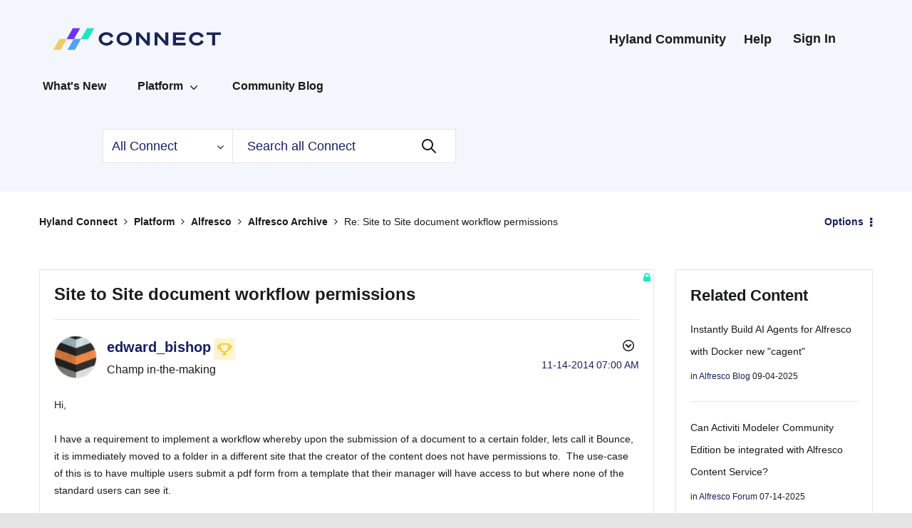

--- FILE ---
content_type: text/html; charset=UTF-8
request_url: https://hub.alfresco.com/t5/alfresco-content-services-add/import-export-acp-zip-from-share/m-p/312460/highlight/true
body_size: 1960
content:
<!DOCTYPE html>
<html lang="en">
<head>
    <meta charset="utf-8">
    <meta name="viewport" content="width=device-width, initial-scale=1">
    <title></title>
    <style>
        body {
            font-family: "Arial";
        }
    </style>
    <script type="text/javascript">
    window.awsWafCookieDomainList = ['puspr69493.lithium.com','connect.hyland.com','answers.nuxeo.com','hub.alfresco.com'];
    window.gokuProps = {
"key":"AQIDAHjcYu/GjX+QlghicBgQ/7bFaQZ+m5FKCMDnO+vTbNg96AEYu9KlIH1uFG9YYkahiRf7AAAAfjB8BgkqhkiG9w0BBwagbzBtAgEAMGgGCSqGSIb3DQEHATAeBglghkgBZQMEAS4wEQQMQ9T3cDcw+r/kDAqrAgEQgDuFtlVWMcdBTJNubbWyYnFs86RLeZ/0Xzz4PIaBvbJbUNeY6PO6NNrI91dYimekTQmv0N7nMLL7SwSdxQ==",
          "iv":"EkQVcwCGpwAACZwo",
          "context":"ox2gyXcBexOwhrn/eJaYxqsFPSRHJv58TvGxe+s6FtKZDTM/Egc7MfkTm6n3V4jePFvqf4QYLndp3n/DlGzt/x3yqe9FMsSHvmVopESHYPvvpZZm2c0n9Ua7LA4/+s2pGyJ/YeMMYM/fESsZNCini4FhMWJ5yHeYMOVYd8N5FJhQ7H/wJBgggA0UoXb2NvwUjWE/3HEyy/C9Jyq3VO3PWVDEsYY38H9rhFnYBFOO90K0lDlsvOdnbqi/k4ydcok+O/9AQqjJv7o5VxpVAHFKbQiP5lLTz8+6XzfRsGHMqszcqHVz/A5XeqeX4GaP6Xq1kTQM4xOzk9JvcSumwO5LHQRTCSzsXGASYOH8g5bNkiDAZTTWQ2OSNSPFp3pPNfvbP0wKrLuT/UQM/kUApZM7rQ/Xj2v4iusOtgY="
};
    </script>
    <script src="https://bc0439715fa6.967eb88d.us-east-2.token.awswaf.com/bc0439715fa6/7042dc159fe9/c014c82e24d1/challenge.js"></script>
</head>
<body>
    <div id="challenge-container"></div>
    <script type="text/javascript">
        AwsWafIntegration.saveReferrer();
        AwsWafIntegration.checkForceRefresh().then((forceRefresh) => {
            if (forceRefresh) {
                AwsWafIntegration.forceRefreshToken().then(() => {
                    window.location.reload(true);
                });
            } else {
                AwsWafIntegration.getToken().then(() => {
                    window.location.reload(true);
                });
            }
        });
    </script>
    <noscript>
        <h1>JavaScript is disabled</h1>
        In order to continue, we need to verify that you're not a robot.
        This requires JavaScript. Enable JavaScript and then reload the page.
    </noscript>
</body>
</html>

--- FILE ---
content_type: text/html; charset=UTF-8
request_url: https://connect.hyland.com/t5/alfresco-content-services-add/import-export-acp-zip-from-share/m-p/312460/highlight/true
body_size: 1960
content:
<!DOCTYPE html>
<html lang="en">
<head>
    <meta charset="utf-8">
    <meta name="viewport" content="width=device-width, initial-scale=1">
    <title></title>
    <style>
        body {
            font-family: "Arial";
        }
    </style>
    <script type="text/javascript">
    window.awsWafCookieDomainList = ['puspr69493.lithium.com','connect.hyland.com','answers.nuxeo.com','hub.alfresco.com'];
    window.gokuProps = {
"key":"AQIDAHjcYu/GjX+QlghicBgQ/7bFaQZ+m5FKCMDnO+vTbNg96AEYu9KlIH1uFG9YYkahiRf7AAAAfjB8BgkqhkiG9w0BBwagbzBtAgEAMGgGCSqGSIb3DQEHATAeBglghkgBZQMEAS4wEQQMQ9T3cDcw+r/kDAqrAgEQgDuFtlVWMcdBTJNubbWyYnFs86RLeZ/0Xzz4PIaBvbJbUNeY6PO6NNrI91dYimekTQmv0N7nMLL7SwSdxQ==",
          "iv":"EkQVSQCLWAAACyxW",
          "context":"HpmjCzZTcpYlBIO+wkQhWMF6ARBP/JPkbTd0nskQ18zYHCZQ7OK5LZqdM6jHWH/H3WzMn5an99Yih51ZO2IPx8cMEaQ2kH6ZYQ9RJg3CD8Sr4/G8SVJ8/8p34618zYQMDSdilzPpyYOwcLXZJPHiw5TopQSg0UxPppmaGYw1kRLcqAwNwgUwK0E3LXAYG6Mu+0FYHjNSZvnGYFve0rZgpjyQY9PAsiLblgc5Frk+IPYH16JOjs3D/pFP7MVHaIWoGOEmPJABQdsnYlMNEm/IAKeYlQE8tQNhT5CAmlgZL3WftUgwWgdy880llw0ArYCLmx+CZR3khiKZMaDtfLe04tyr8xd5HHo5n7iPSg7C1Z3/mr70xufC5Sh6rE7HEm0FAijxBC/tItmVgnxP+3JKEClSaVeP8ixTzTU="
};
    </script>
    <script src="https://bc0439715fa6.967eb88d.us-east-2.token.awswaf.com/bc0439715fa6/7042dc159fe9/c014c82e24d1/challenge.js"></script>
</head>
<body>
    <div id="challenge-container"></div>
    <script type="text/javascript">
        AwsWafIntegration.saveReferrer();
        AwsWafIntegration.checkForceRefresh().then((forceRefresh) => {
            if (forceRefresh) {
                AwsWafIntegration.forceRefreshToken().then(() => {
                    window.location.reload(true);
                });
            } else {
                AwsWafIntegration.getToken().then(() => {
                    window.location.reload(true);
                });
            }
        });
    </script>
    <noscript>
        <h1>JavaScript is disabled</h1>
        In order to continue, we need to verify that you're not a robot.
        This requires JavaScript. Enable JavaScript and then reload the page.
    </noscript>
</body>
</html>